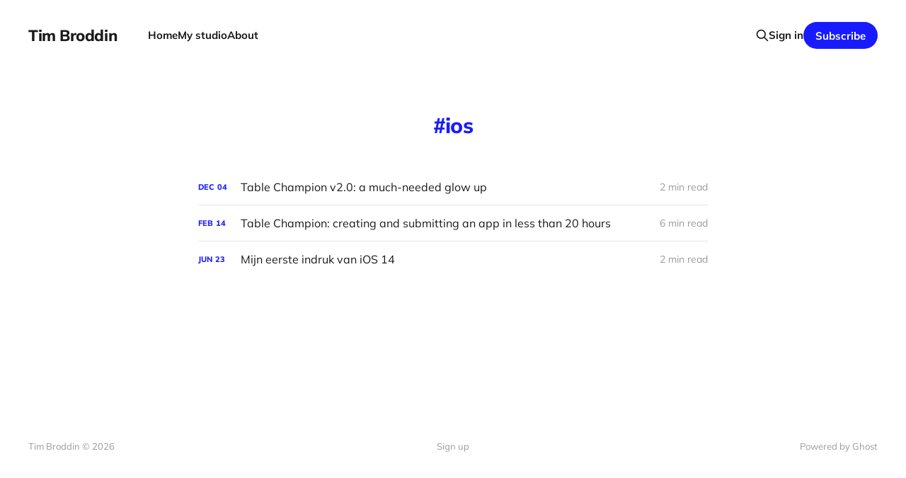

--- FILE ---
content_type: text/html; charset=utf-8
request_url: https://www.broddin.be/tag/ios/
body_size: 2861
content:
<!DOCTYPE html>
<html lang="en">

<head>
    <meta charset="utf-8">
    <meta name="viewport" content="width=device-width, initial-scale=1">
    <title>ios - Tim Broddin</title>
    <link rel="stylesheet" href="https://www.broddin.be/assets/built/screen.css?v=13d15781f0">

    <link rel="icon" href="https://www.broddin.be/content/images/size/w256h256/format/png/2024/02/particle-1.webp" type="image/png">
    <link rel="canonical" href="https://www.broddin.be/tag/ios/">
    <meta name="referrer" content="no-referrer-when-downgrade">
    
    <meta property="og:site_name" content="Tim Broddin">
    <meta property="og:type" content="website">
    <meta property="og:title" content="ios - Tim Broddin">
    <meta property="og:url" content="https://www.broddin.be/tag/ios/">
    <meta property="og:image" content="https://static.ghost.org/v5.0.0/images/publication-cover.jpg">
    <meta property="article:publisher" content="https://www.facebook.com/timbroddin">
    <meta name="twitter:card" content="summary_large_image">
    <meta name="twitter:title" content="ios - Tim Broddin">
    <meta name="twitter:url" content="https://www.broddin.be/tag/ios/">
    <meta name="twitter:image" content="https://static.ghost.org/v5.0.0/images/publication-cover.jpg">
    <meta name="twitter:site" content="@timbroddin">
    <meta property="og:image:width" content="1200">
    <meta property="og:image:height" content="840">
    
    <script type="application/ld+json">
{
    "@context": "https://schema.org",
    "@type": "Series",
    "publisher": {
        "@type": "Organization",
        "name": "Tim Broddin",
        "url": "https://www.broddin.be/",
        "logo": {
            "@type": "ImageObject",
            "url": "https://www.broddin.be/content/images/size/w256h256/format/png/2024/02/particle-1.webp",
            "width": 60,
            "height": 60
        }
    },
    "url": "https://www.broddin.be/tag/ios/",
    "name": "ios",
    "mainEntityOfPage": "https://www.broddin.be/tag/ios/"
}
    </script>

    <meta name="generator" content="Ghost 6.16">
    <link rel="alternate" type="application/rss+xml" title="Tim Broddin" href="https://www.broddin.be/rss/">
    <script defer src="https://cdn.jsdelivr.net/ghost/portal@~2.58/umd/portal.min.js" data-i18n="true" data-ghost="https://www.broddin.be/" data-key="2fa99cd60fa6d1b38f9ca594bc" data-api="https://tim-broddin.ghost.io/ghost/api/content/" data-locale="en" crossorigin="anonymous"></script><style id="gh-members-styles">.gh-post-upgrade-cta-content,
.gh-post-upgrade-cta {
    display: flex;
    flex-direction: column;
    align-items: center;
    font-family: -apple-system, BlinkMacSystemFont, 'Segoe UI', Roboto, Oxygen, Ubuntu, Cantarell, 'Open Sans', 'Helvetica Neue', sans-serif;
    text-align: center;
    width: 100%;
    color: #ffffff;
    font-size: 16px;
}

.gh-post-upgrade-cta-content {
    border-radius: 8px;
    padding: 40px 4vw;
}

.gh-post-upgrade-cta h2 {
    color: #ffffff;
    font-size: 28px;
    letter-spacing: -0.2px;
    margin: 0;
    padding: 0;
}

.gh-post-upgrade-cta p {
    margin: 20px 0 0;
    padding: 0;
}

.gh-post-upgrade-cta small {
    font-size: 16px;
    letter-spacing: -0.2px;
}

.gh-post-upgrade-cta a {
    color: #ffffff;
    cursor: pointer;
    font-weight: 500;
    box-shadow: none;
    text-decoration: underline;
}

.gh-post-upgrade-cta a:hover {
    color: #ffffff;
    opacity: 0.8;
    box-shadow: none;
    text-decoration: underline;
}

.gh-post-upgrade-cta a.gh-btn {
    display: block;
    background: #ffffff;
    text-decoration: none;
    margin: 28px 0 0;
    padding: 8px 18px;
    border-radius: 4px;
    font-size: 16px;
    font-weight: 600;
}

.gh-post-upgrade-cta a.gh-btn:hover {
    opacity: 0.92;
}</style>
    <script defer src="https://cdn.jsdelivr.net/ghost/sodo-search@~1.8/umd/sodo-search.min.js" data-key="2fa99cd60fa6d1b38f9ca594bc" data-styles="https://cdn.jsdelivr.net/ghost/sodo-search@~1.8/umd/main.css" data-sodo-search="https://tim-broddin.ghost.io/" data-locale="en" crossorigin="anonymous"></script>
    
    <link href="https://www.broddin.be/webmentions/receive/" rel="webmention">
    <script defer src="/public/cards.min.js?v=13d15781f0"></script>
    <link rel="stylesheet" type="text/css" href="/public/cards.min.css?v=13d15781f0">
    <script defer src="/public/comment-counts.min.js?v=13d15781f0" data-ghost-comments-counts-api="https://www.broddin.be/members/api/comments/counts/"></script>
    <script defer src="/public/member-attribution.min.js?v=13d15781f0"></script><style>:root {--ghost-accent-color: #191bff;}</style>
    <script defer data-domain="broddin.be" src="https://stats.broddin.be/js/script.outbound-links.js"></script>
<style>
  .single-excerpt {
    display: none;
  }

  @media(prefers-color-scheme: dark) {
    .gh-content a {
      color: var(--white);
    }
  }

  
</style>
</head>

<body class='tag-template tag-ios is-head-left-logo'>
<div class="site">

    <header id="gh-head" class="gh-head gh-outer">
        <div class="gh-head-inner gh-inner">
            <div class="gh-head-brand">
                <div class="gh-head-brand-wrapper">
                    <a class="gh-head-logo" href="https://www.broddin.be">
                            Tim Broddin
                    </a>
                </div>
                <button class="gh-search gh-icon-btn" aria-label="Search this site" data-ghost-search><svg xmlns="http://www.w3.org/2000/svg" fill="none" viewBox="0 0 24 24" stroke="currentColor" stroke-width="2" width="20" height="20"><path stroke-linecap="round" stroke-linejoin="round" d="M21 21l-6-6m2-5a7 7 0 11-14 0 7 7 0 0114 0z"></path></svg></button>
                <button class="gh-burger"></button>
            </div>

            <nav class="gh-head-menu">
                <ul class="nav">
    <li class="nav-home"><a href="https://www.broddin.be/">Home</a></li>
    <li class="nav-my-studio"><a href="https://www.titansofindustry.be">My studio</a></li>
    <li class="nav-about"><a href="https://www.broddin.be/about/">About</a></li>
</ul>

            </nav>

            <div class="gh-head-actions">
                    <button class="gh-search gh-icon-btn" aria-label="Search this site" data-ghost-search><svg xmlns="http://www.w3.org/2000/svg" fill="none" viewBox="0 0 24 24" stroke="currentColor" stroke-width="2" width="20" height="20"><path stroke-linecap="round" stroke-linejoin="round" d="M21 21l-6-6m2-5a7 7 0 11-14 0 7 7 0 0114 0z"></path></svg></button>
                    <div class="gh-head-members">
                                <a class="gh-head-link" href="#/portal/signin" data-portal="signin">Sign in</a>
                                <a class="gh-head-btn gh-btn gh-primary-btn" href="#/portal/signup" data-portal="signup">Subscribe</a>
                    </div>
            </div>
        </div>
    </header>


    <div class="site-content">
        
<main class="site-main">

    <section class="tag">

        <div class="gh-canvas">

            <h1 class="tag-name">ios</h1>



        </div>

    </section>

    <div class="post-feed gh-feed gh-canvas">
            <article class="feed public post tag-sideproject tag-ios tag-react-native featured">

    <div class="feed-calendar">
        <div class="feed-calendar-month">
            Dec
        </div>
        <div class="feed-calendar-day">
            04
        </div>
    </div>

    <h2 class="feed-title">Table Champion v2.0: a much-needed glow up</h2>

    <div class="feed-right">
        <svg xmlns="http://www.w3.org/2000/svg" viewBox="0 0 32 32" fill="currentColor" class="icon icon-star">
    <path d="M16 23.027L24.24 28l-2.187-9.373 7.28-6.307-9.587-.827-3.747-8.827-3.747 8.827-9.587.827 7.267 6.307L7.759 28l8.24-4.973z"></path>
</svg>        <div class="feed-length">
            2 min read
        </div>
    </div>

    <svg xmlns="http://www.w3.org/2000/svg" viewBox="0 0 32 32" fill="currentColor" class="icon feed-icon">
    <path d="M11.453 22.107L17.56 16l-6.107-6.12L13.333 8l8 8-8 8-1.88-1.893z"></path>
</svg>
    <a class="u-permalink" href="/table-champion-v2-0-a-much-needed-glow-up/" aria-label="Table Champion v2.0: a much-needed glow up"></a>

</article>            <article class="feed public post tag-apps tag-ios tag-android tag-programming featured">

    <div class="feed-calendar">
        <div class="feed-calendar-month">
            Feb
        </div>
        <div class="feed-calendar-day">
            14
        </div>
    </div>

    <h2 class="feed-title">Table Champion: creating and submitting an app in less than 20 hours</h2>

    <div class="feed-right">
        <svg xmlns="http://www.w3.org/2000/svg" viewBox="0 0 32 32" fill="currentColor" class="icon icon-star">
    <path d="M16 23.027L24.24 28l-2.187-9.373 7.28-6.307-9.587-.827-3.747-8.827-3.747 8.827-9.587.827 7.267 6.307L7.759 28l8.24-4.973z"></path>
</svg>        <div class="feed-length">
            6 min read
        </div>
    </div>

    <svg xmlns="http://www.w3.org/2000/svg" viewBox="0 0 32 32" fill="currentColor" class="icon feed-icon">
    <path d="M11.453 22.107L17.56 16l-6.107-6.12L13.333 8l8 8-8 8-1.88-1.893z"></path>
</svg>
    <a class="u-permalink" href="/table-champion-creating-and-submitting-an-app-in-less-than-20-hours/" aria-label="Table Champion: creating and submitting an app in less than 20 hours"></a>

</article>            <article class="feed public post tag-apple tag-ios tag-ios14 tag-hash-wordpress tag-hash-import-2024-02-03-13-15 tag-hash-broddin">

    <div class="feed-calendar">
        <div class="feed-calendar-month">
            Jun
        </div>
        <div class="feed-calendar-day">
            23
        </div>
    </div>

    <h2 class="feed-title">Mijn eerste indruk van iOS 14</h2>

    <div class="feed-right">
        <svg xmlns="http://www.w3.org/2000/svg" viewBox="0 0 32 32" fill="currentColor" class="icon icon-star">
    <path d="M16 23.027L24.24 28l-2.187-9.373 7.28-6.307-9.587-.827-3.747-8.827-3.747 8.827-9.587.827 7.267 6.307L7.759 28l8.24-4.973z"></path>
</svg>        <div class="feed-length">
            2 min read
        </div>
    </div>

    <svg xmlns="http://www.w3.org/2000/svg" viewBox="0 0 32 32" fill="currentColor" class="icon feed-icon">
    <path d="M11.453 22.107L17.56 16l-6.107-6.12L13.333 8l8 8-8 8-1.88-1.893z"></path>
</svg>
    <a class="u-permalink" href="/ios14-preview/" aria-label="Mijn eerste indruk van iOS 14"></a>

</article>    </div>

    <nav class="load-more">
    <button class="button button-secondary gh-loadmore">Load more</button>
</nav>

</main>
    </div>

    <footer class="gh-foot gh-outer">
        <div class="gh-foot-inner gh-inner">
            <div class="gh-copyright">
                Tim Broddin © 2026
            </div>
                <nav class="gh-foot-menu">
                    <ul class="nav">
    <li class="nav-sign-up"><a href="#/portal/">Sign up</a></li>
</ul>

                </nav>
            <div class="gh-powered-by">
                <a href="https://ghost.org/" target="_blank" rel="noopener">Powered by Ghost</a>
            </div>
        </div>
    </footer>

</div>


<script
    src="https://code.jquery.com/jquery-3.5.1.min.js"
    integrity="sha256-9/aliU8dGd2tb6OSsuzixeV4y/faTqgFtohetphbbj0="
    crossorigin="anonymous">
</script>
<script src='https://www.broddin.be/assets/built/main.min.js?v=13d15781f0'></script>



</body>
</html>